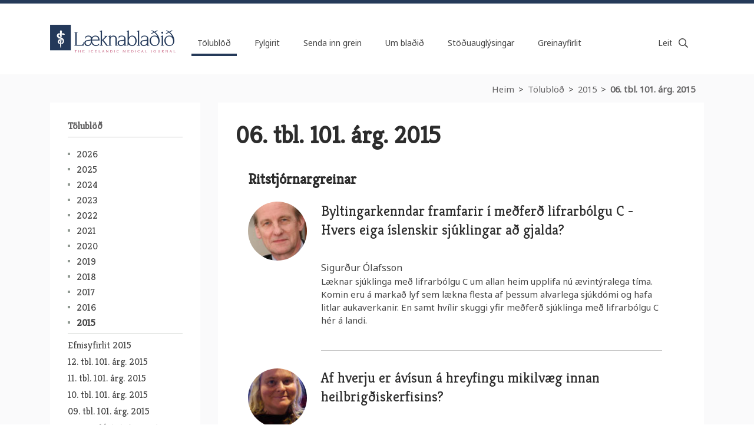

--- FILE ---
content_type: text/html;charset=UTF-8
request_url: https://www.laeknabladid.is/tolublod/2015/06/
body_size: 5643
content:


<!DOCTYPE html>
<!-- eplica-no-index -->
<html class=" twocol 1" xmlns="http://www.w3.org/1999/xhtml" lang="is">
<head>
  <meta charset="utf-8" />
  <meta name="generator" content="Eplica CMS - www.eplica.is" />
  <meta name="HandheldFriendly" content="true" />
  <meta name="viewport" content="width=device-width, initial-scale=1.0" />
  <meta name="format-detection" content="telephone=no">
  <title>06. tbl. 101. árg. 2015 | Læknablaðið</title>

  <meta property="og:site_name" content="Læknablaðið" />
  
  <link rel="shortcut icon" href="/skin/v2/pub/i/fav.png" />
  
  <link rel="canonical" href="https://www.laeknabladid.is/tolublod/2015/06/" />
  <script>if(self!=top){var ö=document.documentElement;ö.style.display='none !important';try{top.location.replace(location)}catch(e){setTimeout(function(){ö.innerHTML=''},500)}}</script>
  
    <link rel="stylesheet" href="/skin/v2/pub/main.css?v1.29" />

  

<!--  ~~~~~~~~~~~~~~~~~~~~~~~~~~~~~
      Eplica web management system
      Eplica 3 : (4 @ f2affd8)
      Tags [release/4.8.1]
      License Eplica ISP hosted solution
      eplica4.hugsmidjan.is::tomcat-prod4
      ~~~~~~~~~~~~~~~~~~~~~~~~~~~~~
      Hugsmiðjan ehf.
      Tel. +354 550-0900
      info@eplica.is
      www.eplica.is
      ~~~~~~~~~~~~~~~~~~~~~~~~~~~~~  -->

  <link href="/tolublod/2015/06/rss.xml" rel="alternate" type="application/rss+xml" title="06. tbl. 101. árg. 2015" />
  
 
<!-- begin og: tags -->
  <meta property="og:type" content="website" />
  <meta property="og:title" content="06. tbl. 101. &aacute;rg. 2015" />
<meta name="twitter:card" content="summary_large_image" />
  <meta property="og:image" content="https://www.laeknabladid.is/media/deiling/share/9jp3pig3.png" />
  <meta name="twitter:image" content="https://www.laeknabladid.is/media/deiling/share/9jp3pig3.png" />
<!-- end og: tags -->


    <script>(function(f,u,c,i,t){ u[c]+=' _ '+f;setTimeout(function(r,e,m,v){r=f.split(i);e=0;v=u[c]+i;while(m=r[e++]){v=v.replace(i+m+i,i)}(u[c]+i)!==v&&(u[c]=v)},8000);t=document.createElement('input');if('placeholder' in t){u[c]+=' supports-placeholders';}})('beforejsinit',document.getElementsByTagName('html')[0],'className',' ');</script>
  <script src='https://eplica-cdn.is/req/jqreq.js?v1.29'></script>
  <script>window.Req.joinUrl+='v1.29';</script>

  <script defer data-domain="laeknabladid.is" src=https://plausible.io/js/script.js></script>
</head>
<!-- /eplica-no-index -->
<body>

  
<div class="pghead" id="pghead">
<div class="wrap">

  
<!-- eplica-no-index -->
<div class="brand" role="banner"><a href="/" title="Læknablaðið - forsíða"
    ><img class="logo" src="/skin/v2/pub/i/sitelogo.png" alt="Læknablaðið" /></a></div>
<div class="skiplink"><p><a href='#pgnav' title='Valmynd'>Valmynd</a></p><hr /></div>
<!-- /eplica-no-index -->



  
</div>
</div>


  <div class="pgwrap">
    <div class="pginner">
      
<main class="pgmain">

    
    
<!-- :::::::: linkedArticles1  not null - 2 --><!-- :::::::: linkedArticles2  not null - 3 --><!-- :::::::: linkedArticles3  not null - 13 --><!-- :::::::: linkedArticles4  is null  --><!-- :::::::: linkedArticles5  is null  -->
  <div class="magazine">
    <h1 class="boxhead">06. tbl. 101. árg. 2015</h1>
    <div class="boxbody">
                  
                  <div class="group group1">
                  <a name="ritstjornargreinar">
                  <h2>Ritstjórnargreinar</h2>
                  </a>
                  
                  <div class="item itm1 firstitem">
                  <ul class="imagelist"><li class="image"><img src="/media/2015-juni/r01.jpg" alt="" /></li></ul>
                  
                   
                         
                  
                  <h3><a href="/tolublod/2015/06/nr/5519">Byltingarkenndar framfarir í meðferð lifrarbólgu C - Hvers eiga íslenskir sjúklingar að gjalda?</a></h3>
                  

                  <br>Sigurður Ólafsson

                  <div class="summary"><p>Læknar sjúklinga með lifrarbólgu C um allan heim upplifa nú ævintýralega tíma. Komin eru á markað lyf sem lækna flesta af þessum alvarlega sjúkdómi og hafa litlar aukaverkanir. En samt hvílir skuggi yfir meðferð sjúklinga með lifrarbólgu C hér á landi.</p></div>

                  </div>
                  

            
                  
                  <div class="item itm2">
                  <ul class="imagelist"><li class="image"><img src="/media/2015-juni/r02.jpg" alt="" /></li></ul>
                  
                   
                         
                  
                  <h3><a href="/tolublod/2015/06/nr/5520">Af hverju er ávísun á hreyfingu mikilvæg innan heilbrigðiskerfisins?</a></h3>
                  

                  <br>Ingibjörg H. Jónsdóttir

                  <div class="summary"><p>Við erum á tímamótum. Stöndum saman í að vinna að áframhaldandi þróun og innleiðingu hreyfingar sem meðferðarúrræðis í íslensku heilbrigðiskerfi. Við megum engan tíma missa: nú er stóraukin tíðni sjúkdóma þar sem hreyfing gæti skipt sköpum.</p></div>

                  </div>
                  

                      
                          
                      
                      </div>
                      

            
            
            <div class="group group2">
            <a name="fraedigreinar">
            <h2>Fræðigreinar</h2>
            </a>
              <ul>
            
              <li>
                  
                               
              
              <a href="/tolublod/2015/06/nr/5521">Gallrásarsteinar eftir gallblöðrutöku á Landspítala 2008-2011</a>
              
              
              <br>Þórey Steinarsdóttir, Elsa Björk Valsdóttir, Páll Helgi Möller
              </li>
              
              
        
            
            
              <li>
                  
                               
              
              <a href="/tolublod/2015/06/nr/5522">Óráð eftir opna hjartaaðgerð: kerfisbundin samantekt á algengi, áhættuþáttum og afleiðingum</a>
              
              
              <br>Steinunn Arna Þorsteinsdóttir, Herdís Sveinsdóttir, Jón Snædal
              </li>
              
              
        
            
            
              <li>
                  
                               
              
              <a href="/tolublod/2015/06/nr/5523">Innflutt fersk matvæli og sýkingaráhætta fyrir menn</a>
              
              
              <br>Karl G. Kristinsson, Franklín Georgsson
              </li>
              
              
        
            </ul>
            
          		
          	
            </div>    
          	
            
            
            <div class="group group3">
            <a name="umraeda">
            <h2>Umræða og fréttir</h2>
            </a>
              <ul>
            
              <li>
                  
                               
              
              <a href="/tolublod/2015/06/nr/5539">Bæklingur um lungnakrabba, ný útgáfa</a>
              
              
              
              </li>
              
              
        
            
            
              <li>
                  
                               
              
              <a href="/tolublod/2015/06/nr/5524">Aðalfundur Læknafélags Reykjavíkur 2015</a>
              
              
              
              </li>
              
              
        
            
            
              <li>
                  
                               
              
              <a href="/tolublod/2015/06/nr/5525">Úr penna stjórnarmanna LÍ. Gæðavísar og góð læknisfræði. Þórarinn Ingólfsson</a>
              
              
              <br>Þórarinn Ingólfsson
              </li>
              
              
        
            
            
              <li>
                  
                               
              
              <a href="/tolublod/2015/06/nr/5526">Skýrari kröfur um innihald og marklýsingar, segja þau Óskar Reykdalsson og Þórdís Jóna Hrafnkelsdóttir</a>
              
              
              <br>Hávar Sigurjónsson
              </li>
              
              
        
            
            
              <li>
                  
                               
              
              <a href="/tolublod/2015/06/nr/5527">Ný marklýsing kandídatsársins á Landspítala. Inga Sif Ólafsdóttir lyf- og lungnalæknir kennslustjóri kandídata</a>
              
              
              <br>Hávar Sigurjónsson
              </li>
              
              
        
            
            
              <li>
                  
                               
              
              <a href="/tolublod/2015/06/nr/5528">Verkfallið hefur víðtæk áhrif. Rætt við fimm yfirlækna sérgreina á Landspítala</a>
              
              
              <br>Hávar Sigurjónsson
              </li>
              
              
        
            
            
              <li>
                  
                               
              
              <a href="/tolublod/2015/06/nr/5529">Fjöldi sjúkdóma gerir lyfjanotkun flóknari - Landspítalinn tekur þátt í SENATOR</a>
              
              
              <br>Þröstur Haraldsson
              </li>
              
              
        
            
            
              <li>
                  
                               
              
              <a href="/tolublod/2015/06/nr/5530">Háhitasvæði og krabbamein - svar við umfjöllun Helga Sigurðssonar og Ólafs G. Flóvenz</a>
              
              
              <br>Vilhjálmur Rafnsson, Aðalbjörg Kristbjörnsdóttir
              </li>
              
              
        
            
            
              <li>
                  
                               
              
              <a href="/tolublod/2015/06/nr/5531">Lögfræði 14. pistill. Bólusetningar barna</a>
              
              
              <br>Dögg Pálsdóttir
              </li>
              
              
        
            
            
              <li>
                  
                               
              
              <a href="/tolublod/2015/06/nr/5532">Langþráðar breytingar að líta dagsins ljós. Um rekstur Heilsugæslu höfuðborgarsvæðisins</a>
              
              
              <br>Hávar Sigurjónsson
              </li>
              
              
        
            
            
              <li>
                  
                               
              
              <a href="/tolublod/2015/06/nr/5533">Handbók í lyflæknisfræði, fjórða útgáfa</a>
              
              
              <br>Guðmundur Þorgeirsson
              </li>
              
              
        
            
            
              <li>
                  
                               
              
              <a href="/tolublod/2015/06/nr/5534">Velheppnað vísindaþing SKÍ og SGLÍ í Hörpu</a>
              
              
              <br>Tómas Guðbjartsson
              </li>
              
              
        
            
            
              <li>
                  
                               
              
              <a href="/tolublod/2015/06/nr/5535">Sérgrein. Frá formanni Félags íslenskra öldrunarlækna: Mikilvægt hlutverk öldrunarlækninga. Sigurbjörn Björnsson</a>
              
              
              <br>Sigurbjörn Björnsson
              </li>
              
              
        
            </ul>
            	
          		
         	
            </div>    
          	
            
  </div>
</div>

<hr class="stream">

    
    
</main>

			
<nav class="pgextra2" id="pgnav">

    
    <!-- eplica-no-index -->
        <!-- eplica-no-index -->
            

<div class="breadcrumbs" role="navigation" aria-labelledby="crumbs853742699"><div>
  <strong id="crumbs853742699">Þú ert hér:</strong> <a href="/" class='home'>Heim</a> <i>&gt;</i> <a href="/tolublod/">Tölublöð</a> <i>&gt;</i> <a href="/tolublod/2015/">2015</a> <i>&gt;</i> <b class="current"><a href="/tolublod/2015/06/">06. tbl. 101. árg. 2015</a></b>
</div></div>
<hr class="stream" />

              <div class="mnav box"
                 role="navigation"
                 aria-labelledby="menu34415432"
              >
                <h2 class="boxhead" id="menu34415432">www Læknablaðið</h2>
                <div class="boxbody">
                    <ul class="level1"
                      ><li class="1 parent branch"><a href="/tolublod/" class="cat1">Tölublöð</a
                    ></li
                      ><li class="cat2 branch"><a href="/fylgirit/" class="cat2">Fylgirit</a
                    ></li
                      ><li class="cat3 branch"><a href="/fragangur-greina/" class="cat3">Senda inn grein</a
                    ></li
                      ><li class="cat4"><a href="/bladid/" class="cat4">Um blaðið</a
                    ></li
                      ><li class="cat5"><a href="/auglysingar/" class="cat5">Stöðuauglýsingar</a
                    ></li
                      ><li class="cat6 branch"><a href="/greinayfirlit/" class="cat6">Greinayfirlit</a
                    ></li
                 ></ul>
             
                </div>
              </div>
              <hr class="stream" />
        
      <!-- /eplica-no-index -->
  


        
    <!-- /eplica-no-index -->
        

<!-- eplica-no-index -->
<div class="qsearch" role="search">
  <h2 class="boxhead">Leita á vefnum</h2>
  <form class="boxbody" action="/leit" >
    
    <span class="fi_txt req"><label for="qstr">Leitarorð...</label><input id="qstr" name="q" value="" /></span>
    <span class="fi_btn">
    
      <input class="submit" type="submit" value="Leita" />
    
    </span>
  
  </form>
</div>
<hr class="stream" />
<!-- /eplica-no-index -->





        
    
        <!-- eplica-no-index -->
              <div class="archives sbox"
                 role="navigation"
                 aria-labelledby="menu37431496"
              >
                <h2 class="boxhead" id="menu37431496">Tölublöð</h2>
                <div class="boxbody">
                    <ul class="level1"
                      ><li class="cat1 branch"><a href="/tolublod/2026/" class="cat1">2026</a
                    ></li
                      ><li class="cat2 branch"><a href="/tolublod/2025/" class="cat2">2025</a
                    ></li
                      ><li class="cat3 branch"><a href="/tolublod/2024/" class="cat3">2024</a
                    ></li
                      ><li class="cat4 branch"><a href="/tolublod/2023/" class="cat4">2023</a
                    ></li
                      ><li class="cat5 branch"><a href="/tolublod/2022/" class="cat5">2022</a
                    ></li
                      ><li class="cat6 branch"><a href="/tolublod/2021/" class="cat6">2021</a
                    ></li
                      ><li class="cat7 branch"><a href="/tolublod/2020/" class="cat7">2020</a
                    ></li
                      ><li class="cat8 branch"><a href="/tolublod/2019/" class="cat8">2019</a
                    ></li
                      ><li class="cat9 branch"><a href="/tolublod/2018/" class="cat9">2018</a
                    ></li
                      ><li class="cat10 branch"><a href="/tolublod/2017/" class="cat10">2017</a
                    ></li
                      ><li class="cat11 branch"><a href="/tolublod/2016/" class="cat11">2016</a
                    ></li
                      ><li class="cat12 parent branch"><a href="/tolublod/2015/" class="cat12">2015</a
                    
                      ><ul class="level2"
                        ><li><a href="/media/2015-desember/efnisyfirlit-2015.pdf">Efnisyfirlit 2015</a
                    ></li
                        ><li><a href="/tolublod/2015/12/">12. tbl. 101. árg. 2015</a
                    ></li
                        ><li><a href="/tolublod/2015/11/">11. tbl. 101. árg. 2015</a
                    ></li
                        ><li><a href="/tolublod/2015/10/">10. tbl. 101. árg. 2015</a
                    ></li
                        ><li><a href="/tolublod/2015/09/">09. tbl. 101. árg. 2015</a
                    ></li
                        ><li><a href="/tolublod/2015/0708/">07/08. tbl. 101. árg. 2015</a
                    ></li
                        ><li class="current"><a href="/tolublod/2015/06/">06. tbl. 101. árg. 2015</a
                    ></li
                        ><li><a href="/tolublod/2015/05/">05. tbl. 101. árg. 2015</a
                    ></li
                        ><li><a href="/tolublod/2015/04/">04. tbl. 101. árg. 2015</a
                    ></li
                        ><li><a href="/tolublod/2015/02/03/">03. tbl. 101. árg. 2015</a
                    ></li
                        ><li><a href="/tolublod/2015/02/">02. tbl. 101. árg. 2015</a
                    ></li
                        ><li class=" last"><a href="/tolublod/2015/01/">01. tbl. 101. árg. 2015</a
                    ></li
                      ></ul
                      ></li
                      ><li class="cat13 branch"><a href="/tolublod/2014/" class="cat13">2014</a
                    ></li
                      ><li class="cat14 branch"><a href="/tolublod/2013/" class="cat14">2013</a
                    ></li
                      ><li class="cat15 branch"><a href="/tolublod/2012/" class="cat15">2012</a
                    ></li
                      ><li class="cat16 branch"><a href="/tolublod/2011/" class="cat16">2011</a
                    ></li
                      ><li class="cat17 branch"><a href="/tolublod/2010/" class="cat17">2010</a
                    ></li
                      ><li class="cat18 branch"><a href="/tolublod/2009/" class="cat18">2009</a
                    ></li
                      ><li class="cat19 branch"><a href="/tolublod/2008/" class="cat19">2008</a
                    ></li
                      ><li class="cat20 branch"><a href="/tolublod/2007/" class="cat20">2007</a
                    ></li
                      ><li class="cat21 branch"><a href="/2006/" class="cat21">2006</a
                    ></li
                      ><li class="cat22 branch"><a href="/tolublod/2005/" class="cat22">2005</a
                    ></li
                      ><li class="cat23 branch"><a href="/2004/" class="cat23">2004</a
                    ></li
                      ><li class="cat24 branch"><a href="/2003/" class="cat24">2003</a
                    ></li
                      ><li class="1 branch"><a href="/2002/" class="cat25">2002</a
                    ></li
                      ><li class="cat26 branch"><a href="/2001/" class="cat26">2001</a
                    ></li
                      ><li class="cat27 branch"><a href="/2000/" class="cat27">2000</a
                    ></li
                 ></ul>
             
                </div>
              </div>
              <hr class="stream" />
        
      <!-- /eplica-no-index -->
  


        
    
        



<!-- eplica-no-index -->







<div class="articlelist eventlist sbox">

  <h2 class="boxhead">Auglýsingar
  </h2>

  <div class="boxbody">

    <div class="item itm1 firstitem" data-aid="9152">

      <h3>

          <a class="atitle" href="/auglysingar/yfirlaeknir-heilsugaeslu-hve-i-grundafirdi-og-olafsvik">Yfirlæknir heilsugæslu HVE í Grundafirði og Ólafsvík</a>

      </h3>
      

      <div class="summary">

         
             
         
         
      </div>

      
    </div>

    <div class="item itm2" data-aid="9018">

      <h3>

          <a class="atitle" href="/auglysingar/laeknar-i-sol">Læknar í SÓL</a>

      </h3>
      

      <div class="summary">

         
             
         
         
      </div>

      
    </div>

    <div class="item itm3" data-aid="8864">

      <h3>

          <a class="atitle" href="/auglysingar/svaefingalaeknir-oskast">Svæfingalæknir óskast</a>

      </h3>
      

      <div class="summary">

         
             
         
         
      </div>

      
    </div>

    <div class="item itm4" data-aid="8863">

      <h3>

          <a class="atitle" href="/media/2024-12/LR-Auglysing-Laeknablad-0011.pdf">Læknastofur og skurðstofur til leigu</a>

      </h3>
      

      <div class="summary">

         
             
         
         
      </div>

      
    </div>

      


      <p class="moreolder"><a href="/auglysingar">Sjá allar</a></p>
      

      


  </div>
</div>

<hr class="stream" />

<!-- /eplica-no-index -->


        
    
        



<!-- eplica-no-index -->







<div class="articlelist sbox">

  <h2 class="boxhead">Lögfræðipistlar
  </h2>

  <div class="boxbody">

    <ul>
<li>

        <a href="/tolublod/2025/12/logfraedi-57.-pistill.-ferliverk-og-sak.-dogg-palsdottir">
        
          Lögfræði 57. pistill. Ferliverk og SAk. Dögg Pálsdóttir
        
        </a>
        
      </li><li>

        <a href="/tolublod/2025/0708/lofraedi-56.-pistill.-lifeyrissjodsmal-laekna.-dogg-palsdottir">
        
          Löfræði 56. pistill. Lífeyrissjóðsmál lækna. Dögg Pálsdóttir
        
        </a>
        
      </li></ul>


      <p class="moreolder"><a href="/lausar-stodur">Sjá fleiri stöður</a></p>
      

      


  </div>
</div>

<hr class="stream" />

<!-- /eplica-no-index -->


        
    
    
</nav>

    </div>
  </div>
  <div class="pgfoot">
  <div class="wrap">
    <div class="footer" role="contentinfo">
        <h2 class="boxhead">Læknablaðið<i>Hlíðasmára 8, 201 Kópavogi</i></h2>
        <div class="boxbody">
          <p>
            <a href="tel:+3545644104" class="tel">564 4104</a><br />
            <a href="mailto:ritstjorn@lis.is" class="netfang">ritstjorn@lis.is</a>
          </p>

          <p>
           
            <a href="/veftre">Veftré</a> | <a href="/hafa-samband">Hafðu samband</a><br />
            <a href="/samstarfsadilar">Samstarfsaðilar</a>
          </p>
        </div>
        <div class="personuvernd">Vefsíða Læknablaðsins safnar ekki neinum persónugreinanlegum gögnum um notendur og notkunarmælingar (Plausible.io) nýta ekki vafrakökur.</div>
      </div>
      <hr class="stream" /><div class="lnav">
<div class="boxbody">
<ul>
<li>
<a href="http://www.lis.is">Læknafélag Íslands</a>
</li>
</ul>
</div>
</div>
<hr class="stream"/>
    
	<!-- eplica-no-index -->
    <div class="byggiraeplica" lang="is"><span class="stream">Þetta vefsvæði  </span><a href="http://www.eplica.is/" title="Þetta vefsvæði byggir á Eplica" target="_blank">byggir á Eplica</a></div>
    <!-- /eplica-no-index -->

  </div>
  </div>


  
  

  <script src='/skin/v2/pub/main.js?v1.29'></script>
  
  
        
<!-- Google Analytics -->
<script>
  (function(g,a){g['GoogleAnalyticsObject']=a;g[a]=g[a]||function(){(g[a].q=g[a].q||[]).push(arguments)};g[a].l=1*new Date()})(window,'ga');
  ga('create', 'UA-3694062-1', 'auto');
  ga('set', 'anonymizeIp', true);
  ga('send', 'pageview');

  if ( !window.gaHXM ) {
      window.gaHXM = {
          loadScript: 
              function (opts) {
                  var script = document.createElement('script');
                  script.async = 1;
                  script.src = '//www.google-analytics.com/analytics'+(opts==='debug'?'_debug':'')+'.js';
                  var refNode = document.getElementsByTagName('script')[0];
                  refNode.parentNode.insertBefore( script, refNode );
                  window.gaHXM.loadScript = function () {};
              },
      };
  }

 
  gaHXM.loadScript();
 

</script>
<!-- End Google Analytics -->

        
    

</body>
</html>
